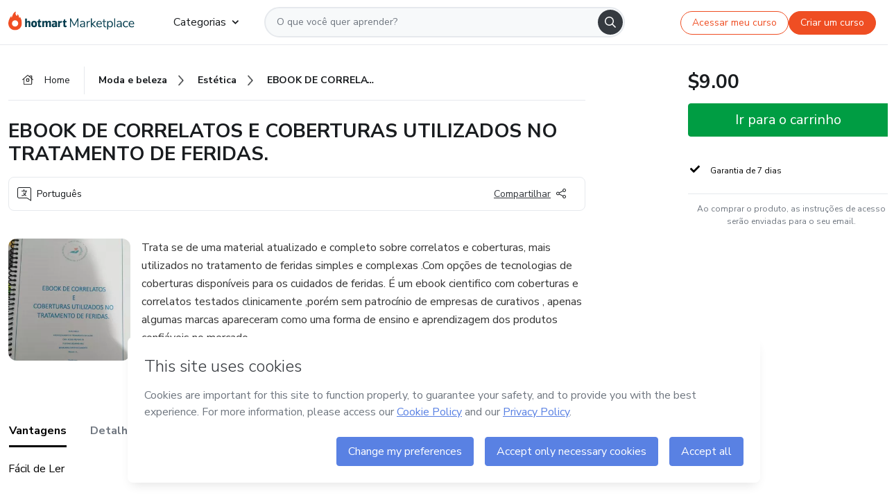

--- FILE ---
content_type: text/html;charset=UTF-8
request_url: https://sso.hotmart.com/signup?variant&noLogo&nofooter&transparent&embed&locale=pt-br&service=https%3A%2F%2Fapp.hotmart.com%2F&isEmbed=true&element=modal&url=https://sso.hotmart.com/signup?variant&noLogo&nofooter&transparent&embed&locale=pt-br&referrer=https://hotmart.com/marketplace/produtos/ebook-de-correlatos-e-coberturas-utilizados-no-tratamento-de-feridas/S75833579Q
body_size: 22087
content:
<!DOCTYPE html><html id="root" lang="pt-BR">
<head>
    <meta charset="UTF-8"/><meta http-equiv="X-UA-Compatible" content="IE=edge"/><meta name="viewport" content="width=device-width, initial-scale=1, shrink-to-fit=no"/><meta name="_csrf"/><meta name="_csrf_header"
          content="_csrf"/><title>Cadastro - Hotmart</title>

    <link rel="stylesheet" type="text/css" href="/webjars/normalize.css/8.0.1/normalize-112272e51c80ffe5bd01becd2ce7d656.css" /><link rel="stylesheet" type="text/css" href="/webjars/bootstrap/5.2.0/css/bootstrap-grid.min-c7188b04e91a2f04d198acbd020e193d.css" /><link rel="stylesheet" type="text/css" href="/webjars/material-components-web/14.0.0/dist/material-components-web.min-9da9033e8d04504fe54b3dbb1298fd78.css" /><link rel="stylesheet" type="text/css" href="/webjars/mdi__font/6.5.95/css/materialdesignicons.min-39eba25ee130ff95e98b93f32a61fa70.css" /><link rel="stylesheet" type="text/css" href="https://stackpath.bootstrapcdn.com/bootstrap/4.5.0/css/bootstrap.min.css" integrity="sha384-9aIt2nRpC12Uk9gS9baDl411NQApFmC26EwAOH8WgZl5MYYxFfc+NcPb1dKGj7Sk" crossorigin="anonymous"/><link rel="stylesheet" type="text/css" href="https://fonts.googleapis.com/css?family=Nunito+Sans:400,400i,700"/><link rel="stylesheet" type="text/css" href="/themes/custom/css/custom-64662a4b0e736b5f508636d616f5a5a1.css?v=0.10.1"/><link id="favicon" rel="shortcut icon" href="/favicon-transparent-11fb4799192313dd5474a343d9cc0a17.ico" type="image/x-icon"/><script type="text/javascript">
  class ClientInfo {
    #data = null;

    constructor() {
      // Ensures CLIENT_INFO as a singleton.
      if (!window.CLIENT_INFO) this.#fetchData();
    }
    /**
     * @description
     * Fetches client info. 
     * i.e: client IP, region, timezone and so on.
     */
    async #fetchData() {
      try {
        const response = await fetch('https://api-ip.hotmart.com/api/ip/info');

        if (response.status !== 200) throw response.status;

        this.#data = await response.json();
      } catch (error) {
        console.error('[API-IP-HOTMART]', error);
      }
    }

    async #getProperty(name = '') {
      if (this.#data) return this.#data[name];

      await this.#fetchData();
      return this.#data[name];
    }

    getIp() {
      return this.#getProperty('ip');
    }
  }
  // Attaches client location information to the Window object as soon as the client-info fragment is injected.
  window.CLIENT_INFO = new ClientInfo();
</script>
<script type="text/javascript" src="/analytics/analytics-3bdb0c17ce2ae3fce698f60f34cbc64a.js"></script>
    <script type="text/javascript" src="/analytics/analytics-dataLayer-754ae0dd54359dd8b25ccd0f660e69ae.js"></script>
    <script type="text/javascript" src="/utils/fields-90a70bd5e71881f870de5af4bb22077f.js"></script>
    <link rel="canonical" href="https://sso.hotmart.com/signup" /><meta http-equiv="X-UA-Compatible" content="IE=edge"/><meta name="viewport" content="width=device-width, initial-scale=1, shrink-to-fit=no"/></head>

<body class="hot-application dark-mode new-variant embed new-variant--transparent    without-footer"
    >
    <noscript>
  <iframe src="https://www.googletagmanager.com/ns.html?id=GTM-PKWBBW7" height="0" width="0"
    style="display:none;visibility:hidden">
  </iframe>
</noscript>
    
    <script type="text/javascript">
    /*<![CDATA[*/
    var GET_SERVICE_NAME = "Business Workspace"
    var GET_THEME_NAME = "custom"
    var GET_CLIENT_ID = "8cef361b-94f8-4679-bd92-9d1cb496452d"
    var IS_LOCAL = false
    var IS_STAGING = false
    var IS_PRODUCTION = true
    var ENV = "production"
    var RETRIEVE_DEVICE_FINGERPRINT = true
    var IS_PASSWORDLESS = false
    var IS_CLARITY_ENABLED = true
    
    /**
     * Error message mapping configuration for toast error conversion system
     * 
     * @description
     * Maps error keys to message pairs (default/override) used by the toast error
     * conversion system. When a toast error appears, the system matches the
     * 'default' message and replaces it with the 'override' message for field validation.
     * 
     * @example
     * // Toast shows default message: "Authentication failed"
     * // System converts to override: "Please verify your credentials"
     */
    var ERRORS_OVERRIDE = {
        'signup.email.duplicate': {
            default: "Email existente. Identificamos que voc\u00EA j\u00E1 possui uma conta com este email na Hotmart. Recupere sua senha e\/ou fa\u00E7a login.",
            override: "Este e-mail j\u00E1 est\u00E1 associado a uma conta. <a href=\"#\" onclick=\"switchToLogin()\">Clique para entrar na sua conta.<\/a>"
        },
        'login.invalid.credentials': {
            default: "Usu\u00E1rio ou senha inv\u00E1lidos.",
            override: "Email ou senha incorretos. Verifique se digitou tudo corretamente."
        },
        'passwordless.code.invalid': {
            default: "C\u00F3digo inv\u00E1lido",
            override: "C\u00F3digo inv\u00E1lido"
        },
        'passwordless.code.expired': {
            default: "C\u00F3digo expirado",
            override: "C\u00F3digo expirado"
        },
        'passwordless.authentication.failure': {
            default: "As credenciais s\u00E3o rejeitadas\/inv\u00E1lidas e a tentativa de autentica\u00E7\u00E3o falhou.",
            override: "C\u00F3digo inv\u00E1lido"
        }
    }
</script>
<script type="text/javascript">
  const getToggle = async (name) => {
    if (!name || window.ENV === 'production') return;

    TOGGLES = window.TOGGLES || new Map();

    if (TOGGLES.has(name)) return TOGGLES.get(name);

    try {
      const response = await fetch(`/rest/v1/unleash/toggle?toggle=${name}`)

      if (response.status !== 200) return;

      const {value} = await response.json();

      TOGGLES.set(name, !!value);

      return TOGGLES.get(name);
    } catch (error) {
      console.error('TOGGLE', error)
    }
  };
</script>
    <script type="text/javascript">
  /*<![CDATA[*/
  (() => {
    if (typeof window.injectFile === 'function') return;

    window.injectFile = (type, src, id = '') => {
      if (type === 'js') {
        const script = document.createElement('script');
        script.id = id;
        script.src = src;
        script.type = 'text/javascript';
        document.head.appendChild(script);

        return;
      }
      if (type === 'css') {
        const link = document.createElement('link');
        link.id = id;
        link.href = src;
        link.rel = 'stylesheet';
        link.as = 'stylesheet';
        link.type = 'text/css';
        document.head.appendChild(link);
      }
    }
  })();
  /*]]>*/
</script>

  <link id="js-production" rel="preload" as="script" href="/themes/custom/js/custom.bundle.min.js?v=0.10.1" /><script type="text/javascript">
  /*<![CDATA[*/
  (async () => {
    const type = "js";
    const stagingSrc = "\/themes\/custom\/js\/custom.bundle.js?v=0.10.1";
    const productionSrc = "\/themes\/custom\/js\/custom.bundle.min.js?v=0.10.1";
    const TOGGLE_NAME = 'SSO_PRODUCTION_BUNDLE_ACTIVE';
    
    try {
      const toggleValue = await getToggle(TOGGLE_NAME);
      const toggleActive = ENV === 'staging' && toggleValue === true;
      const isProduction = ENV === 'production';
      const src = isProduction || toggleActive ? productionSrc : stagingSrc;
      
      window.injectFile(type, src, `bundle-${type}`);
    } catch (error) {
      console.error('[Load bundle]', error)
    }
  })();
  /*]]>*/
  </script>
<script type="text/javascript" src="/webjars/es5-shim/4.5.9/es5-shim.min-136920ce3d575efb89300c3c277555fb.js"></script>
<script type="text/javascript" src="/webjars/css-vars-ponyfill/2.4.7/dist/css-vars-ponyfill.min-dc852ae58e431362175e9c153084bc4b.js"></script>
<script type="text/javascript" src="/webjars/jquery/3.6.1/jquery.min-00727d1d5d9c90f7de826f1a4a9cc632.js"></script>
<script type="text/javascript" src="/webjars/material-components-web/14.0.0/dist/material-components-web.min-3c99031127092dd1984f2e3aa6aeed8b.js"></script>
<script type="text/javascript" src="/webjars/dompurify/2.4.3/dist/purify.min-64ed1148755a7234aadfe2083c2a730b.js"></script>
<script type="text/javascript" src="//stackpath.bootstrapcdn.com/bootstrap/4.5.0/js/bootstrap.min.js"></script>
<script type="text/javascript" src="https://cdn.jsdelivr.net/npm/jquery-validation@1.17.0/dist/jquery.validate.min.js"></script>


<script type="text/javascript" src="/js/cas-61f5fd5b78d6ef99156138850adf0698.js?v=0.10.1,/js/material.js"></script>
<script type="text/javascript" src="//static.hotmart.com/hot-gdpr/cookieconsent.min.js"></script>

<script>
    if (typeof resourceLoadedSuccessfully === "function") {
        /*<![CDATA[*/
        const isEmbedded = true;
        /*]]>*/
        if (isEmbedded) {
            resourceLoadedSuccessfullyEmbedded();
        } else {
            resourceLoadedSuccessfully();
        }
    }
    cssVars({});

    function resourceLoadedSuccessfullyEmbedded() {
        /* 
        FROM cas-server-support-thymeleaf
        VERSION 6.3.7.4
        NEED TO CHECK DIFF WHEN UPDATING APEREO CAS PLATFORM, REMOVED FOCUS TO AVOID UNWANTED SCROLL
        */
        $(document).ready(function () {
            if (trackGeoLocation) {
                requestGeoPosition();
            }

            preserveAnchorTagOnForm();
            preventFormResubmission();

            let $revealpassword = $('.reveal-password');
            $revealpassword.mouseup(function (ev) {
                $('.pwd').attr('type', 'password');
                $(".reveal-password-icon").removeClass("mdi mdi-eye-off").addClass("mdi mdi-eye");
                ev.preventDefault();
            })

            $revealpassword.mousedown(function (ev) {
                $('.pwd').attr('type', 'text');
                $(".reveal-password-icon").removeClass("mdi mdi-eye").addClass("mdi mdi-eye-off");
                ev.preventDefault();
            });

            if (typeof (jqueryReady) == 'function') {
                jqueryReady();
            }
        });
    }
    
    function redirectToLogin() {
        let destination = "/login";
        let pathname = window.location.pathname;
        if (pathname.indexOf("/oidc/authorize") >= 0) {
            destination = "/oidc/authorize";
        } else if (pathname.indexOf("/oidc/oidcAuthorize") >= 0) {
            destination = "/oidc/oidcAuthorize";
        } else if (pathname.indexOf("/oauth2.0/authorize") >= 0) {
            destination = "/oauth2.0/authorize";
        }
        window.location.href = destination + window.location.search;
    }

    $(document).ready(function () {
        $('.toast').toast({animation: true, delay: 4000});
        $('.toast').toast('show');
    });

    function saveSignupState() {
        const state = {
            referrer: document.referrer,
            url: document.URL,
            isEmbed: window.self !== window.top,
            when: new Date()
        };

        localStorage.setItem("sso.signup.state", JSON.stringify(state));
    }
    
    function saveLoginState() {
        let origin;
        let ssoDomain = document.location.protocol + "//" + document.location.host;
        if (document.referrer && document.referrer.substring(0, ssoDomain.length) !== ssoDomain) {
            origin = document.referrer.split("?")[0];
        }

        /*<![CDATA[*/
        let propertyReferrer = ""
        /*]]>*/
        if(propertyReferrer != '') {
           origin = propertyReferrer;
        }

        let state;
        if (localStorage.getItem("sso.state")) {
            state = JSON.parse(localStorage.getItem("sso.state"));
            state.url = document.URL;
            state.referrer = origin ? origin : state.referrer;
            state.when = new Date();
        } else {
            state = {
                referrer: origin,
                url: document.URL,
                when: new Date()
            };
        }

        localStorage.setItem("sso.state", JSON.stringify(state));
    }

    function getUrlParameter(sUrl, sParam) {
        const sQueryString = sUrl.substring(sUrl.indexOf('?') + 1);
        let sPageURL = sQueryString,
            sURLVariables = sPageURL.split('&'),
            sParameterName,
            i;

        for (i = 0; i < sURLVariables.length; i++) {
            sParameterName = sURLVariables[i].split('=');

            if (sParameterName[0] === sParam) {
                return sParameterName[1] === undefined ? true : decodeURIComponent(sParameterName[1]);
            }
        }
    }

    function resolveRedirectUrl(fallbackUrl) {
        const sState = localStorage.getItem("sso.state");
        if (sState) {
            const state = JSON.parse(sState);
            if (state.referrer) {
                return state.referrer;
            } else {
                const service = getUrlParameter(state.url, "service");
                if (service) {
                    const url = getUrlParameter(service, "redirect_uri");
                    if (url) {
                        return url;
                    }

                    return service;
                }
            }
        }

        return fallbackUrl;
    }

    function loginEvent(url) {
        const transformedUrl = convertToSnakeCase(url.replace(/https_|http_|www_|_com|_br/g,''));
        analyticsEvent(GET_SERVICE_NAME, "Login", "Login", "Login", "login_" + transformedUrl);
    }

    function handleLoginRedirect(element) {
        /*<![CDATA[*/
        const fallbackUrl = "https://www.hotmart.com/pt-BR";
        /*]]>*/

        const url = resolveRedirectUrl(fallbackUrl);
        loginEvent(url)
        element.attr("href", url);
        window.top.location.href = url;
    }

    function togglePassword(button, fieldId) {
        const field = document.getElementById(fieldId);
        button.classList.add("mystyle");
        if (field.type === "password") {
            field.type = "text";
            // TODO replace only svg reference
            button.innerHTML = "<svg class=\"svg-inline--fa fa-eye-slash fa-w-20\" aria-hidden=\"true\" focusable=\"false\" data-prefix=\"far\" data-icon=\"eye-slash\" role=\"img\" xmlns=\"http://www.w3.org/2000/svg\" viewBox=\"0 0 640 512\" data-fa-i2svg=\"\"><path fill=\"currentColor\" d=\"M634 471L36 3.51A16 16 0 0 0 13.51 6l-10 12.49A16 16 0 0 0 6 41l598 467.49a16 16 0 0 0 22.49-2.49l10-12.49A16 16 0 0 0 634 471zM296.79 146.47l134.79 105.38C429.36 191.91 380.48 144 320 144a112.26 112.26 0 0 0-23.21 2.47zm46.42 219.07L208.42 260.16C210.65 320.09 259.53 368 320 368a113 113 0 0 0 23.21-2.46zM320 112c98.65 0 189.09 55 237.93 144a285.53 285.53 0 0 1-44 60.2l37.74 29.5a333.7 333.7 0 0 0 52.9-75.11 32.35 32.35 0 0 0 0-29.19C550.29 135.59 442.93 64 320 64c-36.7 0-71.71 7-104.63 18.81l46.41 36.29c18.94-4.3 38.34-7.1 58.22-7.1zm0 288c-98.65 0-189.08-55-237.93-144a285.47 285.47 0 0 1 44.05-60.19l-37.74-29.5a333.6 333.6 0 0 0-52.89 75.1 32.35 32.35 0 0 0 0 29.19C89.72 376.41 197.08 448 320 448c36.7 0 71.71-7.05 104.63-18.81l-46.41-36.28C359.28 397.2 339.89 400 320 400z\"></path></svg>";
        } else {
            field.type = "password";
            // TODO replace only svg reference
            button.innerHTML = "<svg class=\"svg-inline--fa fa-eye fa-w-18\" aria-hidden=\"true\" focusable=\"false\" data-prefix=\"far\" data-icon=\"eye\" role=\"img\" xmlns=\"http://www.w3.org/2000/svg\" viewBox=\"0 0 576 512\" data-fa-i2svg=\"\"><path fill=\"currentColor\" d=\"M288 144a110.94 110.94 0 0 0-31.24 5 55.4 55.4 0 0 1 7.24 27 56 56 0 0 1-56 56 55.4 55.4 0 0 1-27-7.24A111.71 111.71 0 1 0 288 144zm284.52 97.4C518.29 135.59 410.93 64 288 64S57.68 135.64 3.48 241.41a32.35 32.35 0 0 0 0 29.19C57.71 376.41 165.07 448 288 448s230.32-71.64 284.52-177.41a32.35 32.35 0 0 0 0-29.19zM288 400c-98.65 0-189.09-55-237.93-144C98.91 167 189.34 112 288 112s189.09 55 237.93 144C477.1 345 386.66 400 288 400z\"></path></svg>";
        }
    }

    function clearSessionAndRedirect(redirectUrl) {
        const urlLogin = "https:\/\/sso.hotmart.com\/signup?variant\u0026noLogo\u0026nofooter\u0026transparent\u0026embed\u0026locale=pt-br\u0026service=https%3A%2F%2Fapp.hotmart.com%2F\u0026isEmbed=true\u0026element=modal\u0026url=https:\/\/sso.hotmart.com\/signup?variant\u0026noLogo\u0026nofooter\u0026transparent\u0026embed\u0026locale=pt-br\u0026referrer=https:\/\/hotmart.com\/marketplace\/produtos\/ebook-de-correlatos-e-coberturas-utilizados-no-tratamento-de-feridas\/S75833579Q";
        const redirect = urlLogin || redirectUrl

        $('body').append('<div id="clearSessionDiv" class="d-none"></div>');
        $('<iframe>', {
            id: 'clearSessionIframe',
            src: location.origin + '/logout',
            onload: function () {
                setTimeout(function () {location.href = redirect;}, 500);
            }
        }).appendTo('#clearSessionDiv');
    }

    const clearUrlParam = (paramName = '') => {
        const url = new URL(window.location.href)
        const urlLogin = "https:\/\/sso.hotmart.com\/signup?variant\u0026noLogo\u0026nofooter\u0026transparent\u0026embed\u0026locale=pt-br\u0026service=https%3A%2F%2Fapp.hotmart.com%2F\u0026isEmbed=true\u0026element=modal\u0026url=https:\/\/sso.hotmart.com\/signup?variant\u0026noLogo\u0026nofooter\u0026transparent\u0026embed\u0026locale=pt-br\u0026referrer=https:\/\/hotmart.com\/marketplace\/produtos\/ebook-de-correlatos-e-coberturas-utilizados-no-tratamento-de-feridas\/S75833579Q";
        const redirect = urlLogin || url.href
        
        url.searchParams.delete(paramName)
        window.history.replaceState(null, '', url)

        window.location.href = redirect
    }

    const convertToSnakeCase = string => {
        return string.replace(/\W+/g, " ")
            .split(/ |\B(?=[A-Z])/)
            .map(word => word.toLowerCase())
            .join('_');
    }

    const createUUID = () => {
        return 'xxxxxxxx-xxxx-4xxx-yxxx-xxxxxxxxxxxx'.replace(/[xy]/g, c => {
            const r = (Math.random() * 16) | 0;
            const v = c === 'x' ? r : (r & 0x3) | 0x8;
            return v.toString(16);
        });
    }

    // Redirects the user to the correct domain if they are on a surrogate domain
    function redirectIfSurrogate() {
        const currentUrl = new URL(window.location.href);
        
        if (currentUrl.host.includes('-surrogate')) {
            const updatedHost = currentUrl.host.replace('-surrogate', '');
            
            currentUrl.host = updatedHost;
            
            window.location.href = currentUrl.toString();
        }
    }

    redirectIfSurrogate();
    
    scriptRunner = (fn) => {
        document.readyState === 'complete' ? fn() : window.addEventListener('load', fn)
    }
</script>
    <script>
  /*<![CDATA[*/
  var trackGeoLocation = false;
  var googleAnalyticsTrackingId = null;
  /*]]>*/
</script>
    <script type="text/javascript">
        $(document).ready(function () {
            let csrf = $('meta[name="_csrf"]').attr('content');
            let csrfHeader = $('meta[name="_csrf_header"]').attr('content');
            $('form').each(function () {
                $(this).append('<input type="hidden" name="' + csrfHeader + '" value="' + csrf + '"/>');
            });
        });
    </script>
<script type="text/javascript" src="/utils/cookies-6ba433f6da7132f97750cf18e2b4a74e.js"></script>
    <div class="modal fade" id="app-modal" tabindex="-1" role="dialog" aria-labelledby="myModalLabel" aria-hidden="true">
    <div class="modal-dialog modal-dialog-centered" role="document">
      <div class="modal-content">
        <button type="button" id="iconClose" class="close" data-dismiss="modal" aria-label="Close">
          <span aria-hidden="true">&times;</span>
        </button>
        <img loading="lazy" id="modal-image" alt="Icon modal"><div class="modal-header" id="modal-header">
          <h5 class="modal-title text-center" id="modal-title">Título do Modal</h5>
        </div>
        <div class="modal-body" id="modal-body"></div>
        <div class="modal-footer" id="modal-footer">
          <button type="button" id="buttonClose" class="btn modal-btn-close" data-dismiss="modal">Fechar</button>
          <button type="button" class="btn btn-primary modal-btn-action" id="actionButton">Salvar mudanças</button>
        </div>
      </div>
    </div>
  </div>

  
<script type="text/javascript">
  /*<![CDATA[*/
    const title = "Os Cookies est\u00E3o desativados";
    const body = "Os Cookies do seu navegador est\u00E3o desativados. Ative-os para acesar a plataforma. <a href=\"https:\/\/help.hotmart.com\/pt-BR\/article\/como-permitir-cookies-no-seu-navegador\/17198106086285\" class=\"font-weight-bold modal__link\" target=\"_blank\">Saiba mais<\/a>";
    const textActionButton = "Tentar novamente";
  /*]]>*/

  window.addEventListener('load', () => {
    if (!navigator.cookieEnabled) {
      const modal = new window.Modal();
      modal.show({
        title,
        body,
        textActionButton,
        hideCloseButton: true,
        hideCloseIcon: true,
        disableBackdrop: true,
        actionCallback: () => {
          window.location.reload();
        }
      });
    }
  })
  </script>
<main role="main" class="hot-login">
        <div id="loader" class="loader">
            <span class="spinner-border" role="status" aria-hidden="true"></span>
        </div>

        <div class="hot-authentication">
            <div id="authentication-wrapper" class="authentication-sidebar">
                <header id="login-custom-header" class="login-custom-header hidden">
        <hc-h id="header-title"size="small">Logo</hc-h>
    <img id="login-custom-header-logo" class="login-custom-header-logo hidden"><hc-button 
        id="help-button" class="hidden" variation="secondary" context="neutral" size="small"
        href="https://help.hotmart.com/pt-br/article/39413024793613/" target="_blank">
            <i slot="icon" class="fa-light fa-pen">
                <svg xmlns="http://www.w3.org/2000/svg" viewBox="0 0 512 512" class="circle-question" fill="#707780" width="14px"><!--!Font Awesome Free v7.0.1 by @fontawesome - https://fontawesome.com License - https://fontawesome.com/license/free Copyright 2025 Fonticons, Inc.--><path d="M464 256a208 208 0 1 0 -416 0 208 208 0 1 0 416 0zM0 256a256 256 0 1 1 512 0 256 256 0 1 1 -512 0zm256-80c-17.7 0-32 14.3-32 32 0 13.3-10.7 24-24 24s-24-10.7-24-24c0-44.2 35.8-80 80-80s80 35.8 80 80c0 47.2-36 67.2-56 74.5l0 3.8c0 13.3-10.7 24-24 24s-24-10.7-24-24l0-8.1c0-20.5 14.8-35.2 30.1-40.2 6.4-2.1 13.2-5.5 18.2-10.3 4.3-4.2 7.7-10 7.7-19.6 0-17.7-14.3-32-32-32zM224 368a32 32 0 1 1 64 0 32 32 0 1 1 -64 0z"/></svg>
            </i>
            <slot>Ajuda</slot>
        </hc-button>
</header>
                <div id="wrapper-card" class="authentication authentication-wrapper d-flex flex-column ">
                        <div class="authentication__main-content authentication-sidebar-content d-flex flex-column justify-content-end h-100 justify-content-center">
                            <div class="d-flex w-100 align-items-center justify-content-center login-title">
                                <hc-p id="brand-name"></hc-p>
                                <img id="brand-logo" class="brand-logo hidden" alt="Logo"></div>
                            <hc-h id="screen-title" class="page-title" size="small" strong>Criar conta</hc-h>
        <hc-p size="micro" id="signup">
            <span>Cadastro rápido, seguro e do seu jeito.</span>
        </hc-p>
        <form class="signup-form d-flex flex-column h-100" method="post" id="fm2" autocomplete="off">
            <div id="social-login-custom">
  <script type="text/javascript" defer>
    const signUpProvider = "1";
    const signUpProviderOk = "0";
    const signUpUserProfile = "SELLER";
    const signUpUrl = "\/signup?service=https%3A%2F%2Fapp.hotmart.com%2F";
    const isTemplateHotmartApp = GET_THEME_NAME === 'hotmart-app';

    function redirect(button) {
      const href = button?.getAttribute('data-href');
      const url = new URL(href, window.location.origin);
      const serviceEncoded = url.searchParams.get('service');

      if (window.RETRIEVE_DEVICE_FINGERPRINT && window.DEVICE_FINGERPRINT && serviceEncoded) {
        const serviceUrl = new URL(serviceEncoded);
        const did = window.DEVICE_FINGERPRINT;
        serviceUrl.searchParams.append('did', did);
        url.searchParams.set('service', serviceUrl.toString());
      }
      
      window.top.location.href = url.toString();
    }

    function showAgreeErrorToast() {
      const toastElement = document.getElementById('toast-error-agree')
      toastElement?.classList.remove('d-none');
      $('.toast').toast({ animation: true, delay: 4000 });
      $('.toast').toast('show');
    }

    function updateUrlWithParams(baseLocation, providerSelected) {
      const agreeCheckBox = document.getElementById('agreeCheckBox');
      const seller = document.getElementById('seller');
      const buyer = document.getElementById('buyer');

      let location = `${baseLocation}&providerSelected=${providerSelected}`;

      if (!agreeCheckBox?.checked) {
        location += '&agreeCheckBoxUnChecked=1';
      } else if (seller?.checked) {
        location += '&userProfile=SELLER';
      } else if (buyer?.checked || isTemplateHotmartApp) {
        location += '&userProfile=BUYER';
      }

      return location;
    }

    function validAgreeCheckBox() {
      const agreeCheckBox = document.getElementById('agreeCheckBox');
      return agreeCheckBox?.checked
    }

    function handleSignUpProvider(button) {
      const providerSelected = button.getAttribute("providerSelected");
      const providerInput = document.getElementById('providerSelected');
      let location = button.getAttribute('data-href');

      if (signUpProvider === '1' && signUpProviderOk === '0') {
        if (providerInput && providerSelected) {
          providerInput.value = providerSelected;
          location = updateUrlWithParams(signUpUrl, providerSelected);
        }
        syncAgreeCheckBoxState();
      }

      if (validAgreeCheckBox()) {
        window.top.location.href = location;
      } else {
        showAgreeErrorToast()
      }
    }

    function syncAgreeCheckBoxState() {
      const url = new URL(window.location.href);
      const agreeCheckBox = document.getElementById('agreeCheckBox');

      if (agreeCheckBox.checked) {
        url.searchParams.delete('agreeCheckBoxUnChecked');
        window.history.replaceState(null, '', url);
      }
    }

    function modalSignupApple(button) {
      if (!window.Modal) return;

      const modal = new window.Modal();
      const title = "Compartilhe seu email e melhore sua experi\u00EAncia";
      const body = "<p>Ao usar Apple para seu cadastro, voc\u00EA pode <strong>compartilhar<\/strong> ou <strong>ocultar<\/strong> seu email.<\/p><p>Se voc\u00EA optar por <strong>ocultar seu email<\/strong>, <strong>n\u00E3o conseguiremos identificar sua conta<\/strong> e direcionar as compras Hotmart para ela.<\/p><p>Sugerimos que selecione a op\u00E7\u00E3o <strong>Compartilhar Meu Email<\/strong> para uma melhor experi\u00EAncia com nossos produtos.<\/p>";
      const textButtonAction = "Ir para cadastro Apple";
      const textCloseButton = "Fechar";

      if (validAgreeCheckBox()) {
        modal.show({
          title: title,
          body: body,
          textActionButton: textButtonAction,
          textCloseButton: textCloseButton,
          image: 'themes/hotmart/images/modal-signup-apple.svg',
          disableBackdrop: true,
          actionCallback: () => {
            modal.hide();
            handleSignUpProvider(button);
          }
        });
      } else {
        showAgreeErrorToast()
      }
    }

    if (signUpProviderOk === '1') {
      const idProviderButton = 'providerButton_' + document.getElementById('providerSelected').value;
      const providerButton = document.getElementById(idProviderButton);

      if (providerButton) {
        analyticsEvent(GET_SERVICE_NAME, 'CreateYourAccount', 'CreateAnAccount', signUpUserProfile);
        redirect(providerButton);
      }
    }
  </script>

  <style>
    .sso-providers__button {
      flex: 1;
      font-size: 16px;
      width: 100%;
      font-weight: 400;
      height: 44px;
      border: 1px solid #D9D9D9;
      border-radius: 5px;
      background-color: transparent;
      margin-bottom: 10px;
    }

    .sso-providers__button__icon {
      font-size: 16px;
    }

    body.hot-application .sso-providers__button svg {
      fill: #000;
    }

    body.new-variant--light .sso-providers__button svg {
      fill: #fff;
    }

    body.new-variant--dark .sso-providers__button svg {
      fill: #000;
    }

    body.new-variant:not(.new-variant--light):not(.new-variant--dark) .sso-providers__button svg {
      fill: #000;
    }

    .sso_providers__button__dark {
      border: 0.87px solid #000;
    }

    .sso-providers__button__text {
      margin-left: 10px;
    }

    body.new-variant--dark span {
      color: #000 !important;
    }

    /* LIGHT/DARK MODE TEMPLATE CUSTOM */
    .dark-mode span {
      color: #fff !important;
    }

    .dark-mode .icon-white path {
      fill: #fff;
    }

    .divider-line {
      border-bottom: 1px solid #D9D9D9;
      margin: 10px 0;
      flex-basis: 45%;
    }

    .divider-container {
      display: flex;
      justify-content: center;
      column-gap: 5%;
      margin-bottom: var(--spacer-3);
    }

    .top-variant {
      margin-bottom: var(--spacer-4);
    }
  </style>
    <!-- SSO providers divider --><div role="alert" id="toast-error-agree" class="toast d-none" aria-live="assertive" aria-atomic="true">
    <div class="toast-body">
      <p class="mb-0">Aceite os Termos de Uso da Hotmart para continuar</p>
    </div>
  </div>
  <!-- Signin/up google --><div class="sso_providers">
    <!-- Render Google button first --><button track-event type="button"
          id="providerButton_google2" providerSelected="google2" class="sso-providers__button"
          onclick="handleSignUpProvider(this)" data-href="clientredirect?client_name=Google&amp;service=https%3A%2F%2Fapp.hotmart.com%2F&amp;locale=pt-br">

          <svg xmlns="http://www.w3.org/2000/svg" width="16" class="sso-providers__button__icon svg-inline--fa"
            viewBox="-3 0 262 262" preserveAspectRatio="xMidYMid">
            <path
              d="M255.878 133.451c0-10.734-.871-18.567-2.756-26.69H130.55v48.448h71.947c-1.45 12.04-9.283 30.172-26.69 42.356l-.244 1.622 38.755 30.023 2.685.268c24.659-22.774 38.875-56.282 38.875-96.027"
              fill="#4285F4" /><path
              d="M130.55 261.1c35.248 0 64.839-11.605 86.453-31.622l-41.196-31.913c-11.024 7.688-25.82 13.055-45.257 13.055-34.523 0-63.824-22.773-74.269-54.25l-1.531.13-40.298 31.187-.527 1.465C35.393 231.798 79.49 261.1 130.55 261.1"
              fill="#34A853" /><path
              d="M56.281 156.37c-2.756-8.123-4.351-16.827-4.351-25.82 0-8.994 1.595-17.697 4.206-25.82l-.073-1.73L15.26 71.312l-1.335.635C5.077 89.644 0 109.517 0 130.55s5.077 40.905 13.925 58.602l42.356-32.782"
              fill="#FBBC05" /><path
              d="M130.55 50.479c24.514 0 41.05 10.589 50.479 19.438l36.844-35.974C195.245 12.91 165.798 0 130.55 0 79.49 0 35.393 29.301 13.925 71.947l42.211 32.783c10.59-31.477 39.891-54.251 74.414-54.251"
              fill="#EB4335" /></svg>
          <span class="sso-providers__button__text">Entrar com Google</span>
        </button>
      <!-- Signin/up apple --><!-- Render Apple button second --><button track-event type="button"
          id="providerButton_apple" providerSelected="apple" class="sso-providers__button"
          onclick="modalSignupApple(this)" data-href="clientredirect?client_name=Apple&amp;service=https%3A%2F%2Fapp.hotmart.com%2F&amp;locale=pt-br">

          <svg xmlns="http://www.w3.org/2000/svg" width="16"
            class="sso-providers__button__icon icon-white svg-inline--fa" viewBox="0 0 17 21" fill="none">
            <path
              d="M14.2182 10.6686C14.2093 9.01443 14.9501 7.76593 16.4496 6.84646C15.6106 5.63402 14.3432 4.96695 12.6696 4.83624C11.0853 4.71004 9.35373 5.76923 8.72001 5.76923C8.05059 5.76923 6.51537 4.88131 5.31041 4.88131C2.82016 4.92188 0.173706 6.88702 0.173706 10.8849C0.173706 12.0658 0.387921 13.2858 0.816352 14.5448C1.38759 16.1989 3.44942 20.2554 5.6005 20.1878C6.72513 20.1608 7.51951 19.381 8.98331 19.381C10.4025 19.381 11.1389 20.1878 12.3929 20.1878C14.5618 20.1563 16.4273 16.4694 16.9718 14.8107C14.062 13.427 14.2182 10.7542 14.2182 10.6686ZM11.6922 3.26773C12.9106 1.80739 12.799 0.477765 12.7633 0C11.6878 0.063101 10.4427 0.739183 9.73307 1.57302C8.95208 2.46545 8.4924 3.56971 8.59059 4.8137C9.75538 4.90385 10.8175 4.29988 11.6922 3.26773Z" /></svg>
          <span class="sso-providers__button__text">Entrar com Apple</span>
        </button>
      <input type="hidden" id="providerSelected" name="providerSelected"
      value="SELLER" /></div>

  <div id="sso-providers-divider">
    <div>
      <div class="divider-container">
        <div class="divider-line"></div>
          <span class="text-muted">ou</span>
        <div class="divider-line"></div>
      </div>
    </div>
  </div>
  </div>
<div class="flex-grow-1 d-flex flex-column align-items-center">
                    <hc-form-field>
                        <label class="auth__profile-text" for="name">Nome</label>
                        <input id="name"
                            tabindex="1"
                            type="text"
                            placeholder="Seu nome completo" name="name" value=""
                        /></hc-form-field> 

                    <hc-form-field>
                        <label slot="label" for="username">Email</label>
                        <input id="username"
                            tabindex="2"
                            type="text"
                            placeholder="Seu email" name="username" value=""
                        /></hc-form-field> 

                <hc-form-field icon-position="end">
                    <label slot="label" for="password">Senha</label>
                    <input id="password"
                        type="password"
                        name="password"
                        tabindex="3"
                        maxlength="20"
                        placeholder="Digite a senha desejada" value=""
                    /><span class="js-show-password">
                        <button type="button" class="hot-btn--link mb-2" onclick="togglePassword(this, 'password')">
                            <svg class="svg-inline--fa fa-eye fa-w-18" aria-hidden="true" focusable="false" data-prefix="far" data-icon="eye" role="img" xmlns="http://www.w3.org/2000/svg" viewBox="0 0 576 512" data-fa-i2svg=""><path fill="currentColor" d="M288 144a110.94 110.94 0 0 0-31.24 5 55.4 55.4 0 0 1 7.24 27 56 56 0 0 1-56 56 55.4 55.4 0 0 1-27-7.24A111.71 111.71 0 1 0 288 144zm284.52 97.4C518.29 135.59 410.93 64 288 64S57.68 135.64 3.48 241.41a32.35 32.35 0 0 0 0 29.19C57.71 376.41 165.07 448 288 448s230.32-71.64 284.52-177.41a32.35 32.35 0 0 0 0-29.19zM288 400c-98.65 0-189.09-55-237.93-144C98.91 167 189.34 112 288 112s189.09 55 237.93 144C477.1 345 386.66 400 288 400z"></path></svg>
                        </button>
                    </span>
                </hc-form-field>

                <hc-form-field icon-position="end">
                    <label slot="label" for="passwordConfirmation">Confirmar senha</label>
                    <input id="passwordConfirmation"
                        type="password"
                        name="passwordConfirmation"
                        tabindex="4"
                        maxlength="20"
                        placeholder="Digite a senha novamente" value=""
                    /><span class="js-show-password">
                        <button type="button" class="hot-btn--link mb-2" onclick="togglePassword(this, 'passwordConfirmation')">
                            <svg class="svg-inline--fa fa-eye fa-w-18" aria-hidden="true" focusable="false" data-prefix="far" data-icon="eye" role="img" xmlns="http://www.w3.org/2000/svg" viewBox="0 0 576 512" data-fa-i2svg=""><path fill="currentColor" d="M288 144a110.94 110.94 0 0 0-31.24 5 55.4 55.4 0 0 1 7.24 27 56 56 0 0 1-56 56 55.4 55.4 0 0 1-27-7.24A111.71 111.71 0 1 0 288 144zm284.52 97.4C518.29 135.59 410.93 64 288 64S57.68 135.64 3.48 241.41a32.35 32.35 0 0 0 0 29.19C57.71 376.41 165.07 448 288 448s230.32-71.64 284.52-177.41a32.35 32.35 0 0 0 0-29.19zM288 400c-98.65 0-189.09-55-237.93-144C98.91 167 189.34 112 288 112s189.09 55 237.93 144C477.1 345 386.66 400 288 400z"></path></svg>
                        </button>
                    </span>
                </hc-form-field>

                <hc-p size="nano">
                    <span>A senha deve conter: mais de 7 caracteres, letras e números</span>
                </hc-p>

                <div id="userProfileOptions" class="hidden">
                    <p class="auth__profile-text mb-2">O que você busca na Hotmart?</p>
        
                    <div class="auth__profile-box mb-4 d-flex flex-wrap">
                      <input tabindex="5" id="seller" class="auth__profile-input d-none" type="radio" name="profile" value="SELLER" checked="checked"><label class="auth__profile-label p-3 flex-grow-1 m-0 w-50 text-center position-relative text-capitalize"
                             for="seller">Vender Produtos</label>
                      <input tabindex="6" id="buyer" class="auth__profile-input d-none" type="radio" name="profile" value="BUYER"><label class="auth__profile-label p-3 flex-grow-1 m-0 w-50 text-center position-relative text-capitalize"
                             for="buyer">Comprar Produtos</label>
                    </div>
                </div>

                <input id="sparkleSignupProfile" type="hidden" name="profile" value="" style="display: none;"/><div class="hot-custom-control hot-custom-checkbox text-left mb-3 mt-4">
                    <input track-event tabindex="7" name="agreementAccepted" type="checkbox" class="hot-custom-control__input" id="agreeCheckBox" value="true"><input type="hidden" name="_agreementAccepted" value="on"/><label class="hot-custom-control__label" for="agreeCheckBox">
                      <hc-p size="micro">Estou ciente e concordo com o <a href="https://www.hotmart.com/tos" class="showcase-link" target="_blank">Termos de Uso</a> e com a <a href="https://www.hotmart.com/pp" class="showcase-link" target="_blank">Políticas</a> da Hotmart.</hc-p>
                    </label>
                  </div>
       
                    <button class="hot-btn hot-btn--custom-brand auth-login w-100 mb-4 p-btn auth-line-height auth-border-radius"
                    track-event
                    data-test-id="signup-submit"
                    name="submit"
                    accesskey="l"
                    tabindex="7"
                    type="submit"
                    id="signup-submit">
                        <span id="text-btn-register">Cadastre-se agora</span>
                        <span id="spinner" class="spinner-border spinner-border-sm" role="status" aria-hidden="true"></span>
                    </button>
                    
                    <div class="d-flex justify-content-center no-footer">
                        <span>Já tem uma conta?</span>
                        <a class="ml-1"
                            track-event
                            id="already-have-account"
                            onclick="analyticsEvent(GET_SERVICE_NAME, 'CreateYourAccount', 'AlreadyHaveAnAccount', 'AlreadyHaveAnAccount')"
                            target="_top"
                            href="/login?variant&amp;noLogo&amp;nofooter&amp;transparent&amp;embed&amp;locale=pt-br&amp;service=https%3A%2F%2Fapp.hotmart.com%2F&amp;isEmbed=true&amp;element=modal&amp;url=https://sso.hotmart.com/signup?variant&amp;noLogo&amp;nofooter&amp;transparent&amp;embed&amp;locale=pt-br&amp;referrer=https://hotmart.com/marketplace/produtos/ebook-de-correlatos-e-coberturas-utilizados-no-tratamento-de-feridas/S75833579Q">
                             <span>Acesse aqui</span>
                         </a>
                    </div>

                    <div id="powered-by" class="d-flex justify-content-center align-items-center login-powered-by">
  <p class="mb-0 mr-2 mt-1">
    Powered by
  </p>
  <img id="powered-by-image" src="themes/custom/images/hot-logo-dark.svg" alt="Powered by Hotmart"/></div>

                    <input type="hidden" name="embedFlow" id="embedFlow" value="true"/><input type="hidden" name="execution" value="[base64]"/><input type="hidden" name="_eventId" value="submit"/><input type="hidden" name="geolocation"/></div>
        </form>
        <script type="text/javascript">
    function sanitizeHTML (value) {
        return DOMPurify.sanitize(value, { ALLOWED_TAGS: ['#text'] })
    }

    function switchToLogin() {
        const currentUrl = new URL(window.location.href);
        window.location.href = '/login' + currentUrl.search;
    }

    function signupRolePerService() {
        /*<![CDATA[*/
        const signupRoleDefaultValue = "";
        /*]]>*/
        const userProfileOptions = document.getElementById('userProfileOptions');
        const sparkleSignupProfile = document.getElementById('sparkleSignupProfile');
        const sellerCheckbox = document.getElementById('seller');
        const buyerCheckbox = document.getElementById('buyer');

        const normalizedValue = signupRoleDefaultValue.trim().toUpperCase();

        if (!normalizedValue || normalizedValue === '') {
            userProfileOptions.classList.remove('hidden');
            if (sparkleSignupProfile) {
                sparkleSignupProfile.style.display = 'none';
            }
        } else {
            userProfileOptions.classList.add('hidden');

            if (sellerCheckbox) sellerCheckbox.checked = false;
            if (buyerCheckbox) buyerCheckbox.checked = false;

            if (sparkleSignupProfile) {
                sparkleSignupProfile.value = normalizedValue;
                sparkleSignupProfile.style.display = 'block';
            }
        }
    }
    
    /*<![CDATA[*/
    $(document).ready(function () {
      const userUuid = window.SSO_USER ? window.SSO_USER?.get('uuid') : null;

      $("#spinner").hide()
      
      signupRolePerService()
      
      document.getElementById('fm2').addEventListener("submit", (e) => {
        const formData = new FormData(e.target)
        const formProps = Object.fromEntries(formData)
        const newValueName = sanitizeHTML(formProps.name)
        const newValueUsername = sanitizeHTML(formProps.username)
        
        document.getElementById('name').value = newValueName
        document.getElementById('username').value = newValueUsername
      })
      
      
      $('.auth__profile-input').change(function(){
          const selectedRadio = $(this).val().toLowerCase();
          $('.agreement-inner').hide();
          $('.agreement-inner.inner-' + selectedRadio).show();
      });

      $.validator.addMethod("password",function(value,element){
          return this.optional(element) || /^((?=.*\d)(?=.*[a-zA-Z])\S{7,20})$/g.test(value);
      },"No m\u00EDnimo 7 caracteres, com ao menos uma letra e um n\u00FAmero.");

      $("#fm2").validate({
              rules: {
                  name: {
                      required: true,
                  },
                  username: {
                      required: true,
                      email: true
                  },
                  password: {
                      required: true,
                      password: true,
                  },
                  passwordConfirmation: {
                      required: true,
                      password: true,
                  },
                  agreementAccepted: {
                    required: true
                  }
              },
              errorClass: 'invalid-feedback',

              onkeyup: function(element, event) {
                  this.element(element);
              },
              invalidHandler: function() {
                  $("#spinner").hide()
                  $(":submit").attr("disabled", false);
              },
              highlight: function(element) {
                  $(element).closest('input').addClass('is-invalid');
              },
              unhighlight: function(element) {
                  $(element).closest('input').removeClass('is-invalid');
              },
              submitHandler: function() {
                  $("#text-btn-register").hide()
                  $("#spinner").show()
                  $(":submit").attr("disabled", true);
                  if(hasFieldValue('#name') &&
                    isValidEmail('#username') &&
                    isValidPassword('#password') &&
                    isValidPassword('#passwordConfirmation') &&
                    isRadioSelected('.auth__profile-input') &&
                    isFieldChecked('#agreeCheckBox')) {
                      saveSignupState();
                  }
                  // TODO: remover evento após rollout do signup code
                  analyticsEvent(GET_SERVICE_NAME, 'CreateYourAccount', 'CreateAnAccount', $("input[type='radio']:checked").val(), convertToSnakeCase(`signup${GET_SERVICE_NAME}`));

                  analyticsEventV2(
                    GET_SERVICE_NAME,
                    'signup_form_submit',
                    {
                        cm_signup_form_submit: 1,
                        signup_uuid: userUuid,
                        email: $('#username').val()
                    }
                  );

                  return true;
              },
              /*<![CDATA[*/
              messages: {
                  name: {
                      required: "Nome completo \u00E9 obrigat\u00F3rio"
                  },
                  username: {
                      required: "Email \u00E9 obrigat\u00F3rio",
                      email: "Digite um endere\u00E7o de email v\u00E1lido"
                  },
                  password: {
                      required: "Senha \u00E9 obrigat\u00F3ria",
                  },
                  passwordConfirmation: {
                      required: "Senha \u00E9 obrigat\u00F3ria",
                  },
                  agreementAccepted: {
                    required: "Aceite os Termos de Uso da Hotmart para continuar"
                  }
              }
          });
          /*]]>*/

        analyticsPageViews(
            GET_SERVICE_NAME,
            "Sign Up",
            "Create Your Account",
            GET_THEME_NAME,
            {
                signup_uuid: userUuid,
                cm_signup_page: 1
            }
        )
  });
</script>
        <script type="text/javascript">

  (async () => {
    const ssoProd = 'sso.hotmart.com';
    const ssoStg = 'sso.buildstaging.com';
    const isLocal = window.location.host !== ssoProd && window.location.host !== ssoStg;
    
    const urlTrackingStg = 'https://tracking-api.buildstaging.com';
    const urlTrackingProd = 'https://tracking-api.hotmart.com';
    
    const trackingApi = window.location.host === ssoProd ? urlTrackingProd : urlTrackingStg;
    
    sendDatahub = async (data) => {
      try {
        if (isLocal) {
          localStorage.setItem(`hot-sso:event${Date.now()}`, JSON.stringify(data));
          return;
        }
        const response = await fetch(`${trackingApi}/rest/track/event/json`, {
          method: 'POST',
          body: JSON.stringify(data)
        })
        return response;
      } catch (error) {
        console.error('[HOT-SSO-datahub-track]', error);
      }
    };
  })();
</script>

  <script type="text/javascript">
    const uuid = createUUID();
    
    const WAF_STATUS = { 
      LOADING: 'LOADING',
      SUCCESS: 'SUCCESS',
      ERROR: 'ERROR',
      INITIAL: 'INITIAL'
    };

    const WAF = {
      status: WAF_STATUS.INITIAL
    }

    const buildObjDatahub = async (token, error) => {
      const obj = {
        system: 'hot_sso',
        entity: 'bot_control',
        action: 'client_audit',
        event_version: '1.1',
        data_version: '2.0',
        type: 'hot_sso-bot_control-client_audit',
        event: {
          uuid: uuid,
          token: token || '',
          url: window.location.href,
          userAgent: window.navigator.userAgent,
          template: GET_THEME_NAME,
          serviceName: GET_SERVICE_NAME,
          clientId: GET_CLIENT_ID,
          error: {
            columnNumber: error?.columnNumber || null,
            lineNumber: error?.lineNumber || null,
            fileName: error?.fileName || '',
            message: error?.message || '',
            stack: error?.stack || '',
          },
          status: error ? 'ERROR' : 'SUCCESS'
        }
      }
      await sendDatahub(obj);
    }

    const wafScriptHandler = () => {
      buildObjDatahub(false, { message: 'AWS Waf Script is not Loaded' });
    }

    const sendEventBackend = (token, error) => {
      setCookie('SSO_WAF_EVENT_TOKEN', !!token, 1);
      setCookie('SSO_WAF_EVENT_ID', uuid, 1);
      setCookie('SSO_WAF_EVENT_ORIGIN', window.location.href, 1);
      setCookie('SSO_WAF_EVENT_ERROR', error?.replaceAll(' ', '_') || '', 1);
    }
    
    const handleWafBotControl = async () => {
      return new Promise(async (resolve, reject) => {
        if(WAF.status !== WAF_STATUS.INITIAL) {
          return resolve();
        }
        
        WAF.status = WAF_STATUS.LOADING;
        
        if (!window.AwsWafIntegration) {
          const error = { message: 'AwsWafIntegration is not defined' };
          WAF.status = WAF_STATUS.ERROR;
          
          sendEventBackend(false, error.message);
          await buildObjDatahub(false, error);
          return resolve();
        }
        
        try {
          const token = await AwsWafIntegration.getToken();
          if (!token) {
            throw new Error('WAF token not found');
          }
          
          WAF.status = WAF_STATUS.SUCCESS;
          
          sendEventBackend(token);
          await buildObjDatahub(token, false);
          
        } catch (error) {
          WAF.status = WAF_STATUS.ERROR;
          
          sendEventBackend(false, error?.message);
          await buildObjDatahub(false, error);
        } finally {
          resolve();
        }
      });
    };
  </script>

  <script type="text/javascript"
    onerror="wafScriptHandler()"
    src="https://66e489b29fed.edge.sdk.awswaf.com/66e489b29fed/ce32c50e9b85/challenge.js">
  </script>
</div>

                        <footer id="wrapper-footer" class="login-footer">
                            <a class="w-30" href="https://help.hotmart.com/pt-br/article/39413024793613/">Suporte</a> —
                            <a class="w-30" href="https://hotmart.com/en/legal/terms-of-use">Termos de Uso</a> —
                            <a class="w-30" href="https://hotmart.com/en/legal/data-privacy-policy">Política de Privacidade</a>
                        </footer>
                </div>
                <footer id="login-custom-footer" class="login-custom-footer hidden">
    <hc-p id="login-footer-copyright"></hc-p>
</footer>
            </div>
            <div class="authentication-bg">
                <div id="brand-background" class="brand-background default"></div>
                <div class="hide-variant authentication-text-container">
                    <a href="https://hotmart.com">
                        <img class="hotmart-logo" src="/themes/custom/images/hot-logo.svg" alt="Hotmart logo" id="brand-logo"></a>
                    <img src="themes/custom/images/fire.jpg" alt="Hotmart logo"><div class="authentication-text">Nunca foi tão fácil transformar o que você sabe em um negócio digital.</div>
        <div class="authentication-sub-text">Vamos te ajudar desde os primeiros passos.<br>Cadastre-se grátis.</div>
    </div>
                <div class="hide-variant hotmart-logo-bg"></div>
            </div>
        </div>
        </main>
</body>
</html>


--- FILE ---
content_type: application/javascript; charset=UTF-8
request_url: https://sso.hotmart.com/analytics/analytics-3bdb0c17ce2ae3fce698f60f34cbc64a.js
body_size: 847
content:
/**
 * Hotmart tracking manager
 *
 */
document.addEventListener("DOMContentLoaded", function () {
    let scriptElement = document.createElement("script");
    scriptElement.type = "text/javascript";
    scriptElement.src = "https://hotmart-tracking-manager.hotmart.com/hotmart-tracking-manager.min.js";
    document.body.appendChild(scriptElement);
});

(function (w, d, s, l, i) {
    w[l] = w[l] || []; w[l].push({
        'gtm.start':
            new Date().getTime(), event: 'gtm.js'
    }); var f = d.getElementsByTagName(s)[0],
        j = d.createElement(s), dl = l != 'dataLayer' ? '&l=' + l : ''; j.async = true; j.src =
            'https://www.googletagmanager.com/gtm.js?id=' + i + dl; f.parentNode.insertBefore(j, f);
})(window, document, 'script', 'dataLayer', 'GTM-PKWBBW7');